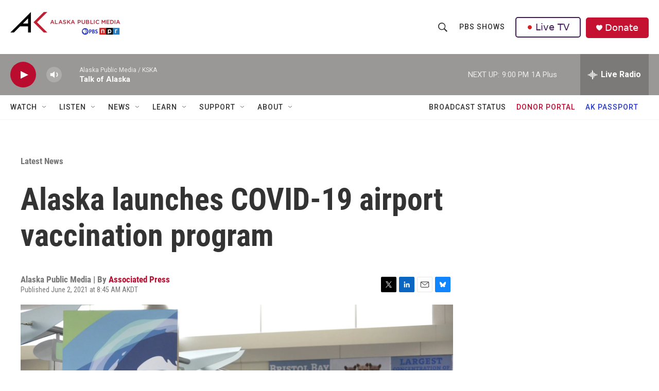

--- FILE ---
content_type: text/html; charset=utf-8
request_url: https://www.google.com/recaptcha/api2/aframe
body_size: 141
content:
<!DOCTYPE HTML><html><head><meta http-equiv="content-type" content="text/html; charset=UTF-8"></head><body><script nonce="1Tw8WUnFDrQexhBs0IIRFg">/** Anti-fraud and anti-abuse applications only. See google.com/recaptcha */ try{var clients={'sodar':'https://pagead2.googlesyndication.com/pagead/sodar?'};window.addEventListener("message",function(a){try{if(a.source===window.parent){var b=JSON.parse(a.data);var c=clients[b['id']];if(c){var d=document.createElement('img');d.src=c+b['params']+'&rc='+(localStorage.getItem("rc::a")?sessionStorage.getItem("rc::b"):"");window.document.body.appendChild(d);sessionStorage.setItem("rc::e",parseInt(sessionStorage.getItem("rc::e")||0)+1);localStorage.setItem("rc::h",'1769577316405');}}}catch(b){}});window.parent.postMessage("_grecaptcha_ready", "*");}catch(b){}</script></body></html>